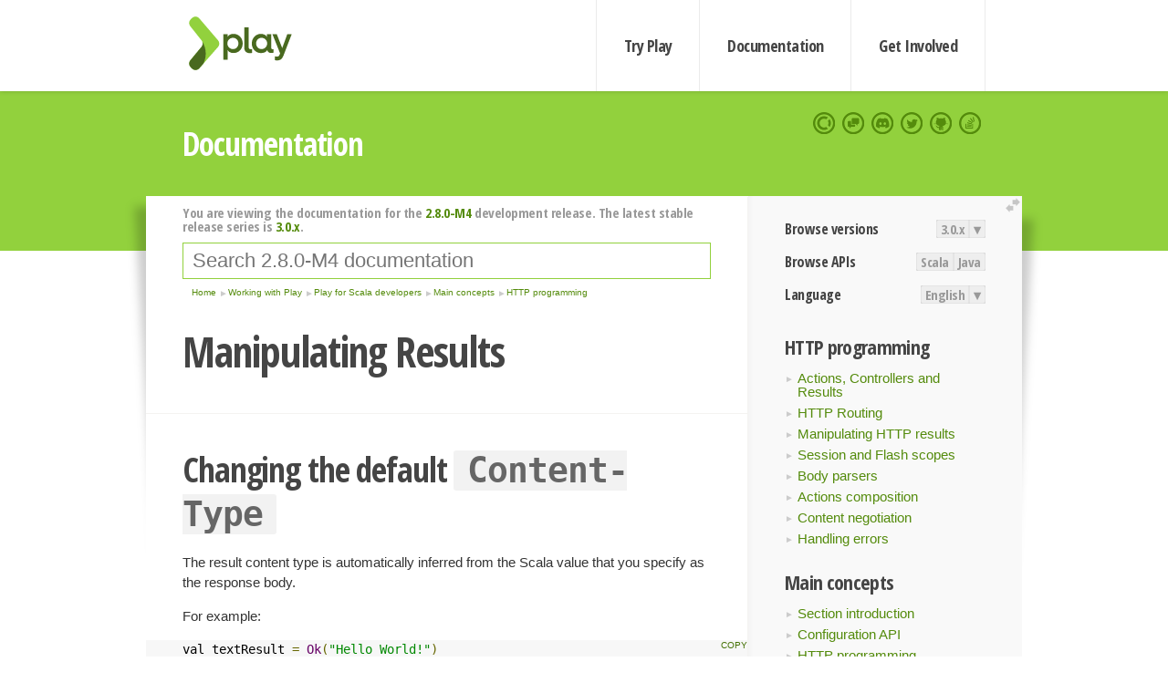

--- FILE ---
content_type: text/html; charset=UTF-8
request_url: https://www.playframework.com/documentation/2.8.0-M4/ScalaResults
body_size: 5943
content:





<!DOCTYPE html>
<html lang="en">
    <head>
        <meta charset="utf-8">
        <meta http-equiv="X-UA-Compatible" content="IE=edge,chrome=1">
        <title>
  Scala Results  - 2.8.0-M4
</title>
        <meta name="description" content="Play Framework - The High Velocity Web Framework For Java and Scala">
        <meta name="viewport" content="width=device-width,maximum-scale=1"/>
        <link rel="stylesheet" href="/assets/lib/prettify/ecd4a5d6c0cbee10b168f6aa000c64ea-prettify.css">
        <link rel="preconnect" href="https://fonts.googleapis.com">
        <link rel="preconnect" href="https://fonts.gstatic.com" crossorigin>
        <link href="https://fonts.googleapis.com/css?family=PT+Serif:700italic" rel="stylesheet" type="text/css">
        <link href="https://fonts.googleapis.com/css?family=Open+Sans+Condensed:700,300" rel="stylesheet" type="text/css">
        <link href="https://fonts.googleapis.com/css2?family=Roboto:wght@300;700&display=swap" rel="stylesheet">
        <link rel="stylesheet" href="https://cdn.jsdelivr.net/docsearch.js/1/docsearch.min.css">
        <link rel="stylesheet" href="/assets/css/5f02d0f339152beb79a7e88f947b3ae4-main.min.css">
        <link rel="shortcut icon" href="/favicon.ico"/>
        <link rel="apple-touch-icon apple-touch-icon-precomposed" href="/apple-touch-icon.png">

        <meta name="globalsign-domain-verification" content="wISFsU3SjLaCmI4hF3fuBebFOs4shuuBnKV7fGALYz" />
        <meta name="google-site-verification" content="9oxXjOc4jWfnf21Iep-0dc2sDawa14s-Gpwho_yb5AU" />

        
            
                <meta name="docsearch:version" content="2.8.0-M4" />
            
            <meta name="docsearch:tags" content="en" />
        

        <!--[if lt IE 9]>
        <script src="/assets/lib/html5shiv/40bd440d29b3a9371b0c63fec41ee64f-html5shiv.min.js"></script>
        <![endif]-->
        <script src="/assets/lib/jquery/641dd14370106e992d352166f5a07e99-jquery.min.js"></script>
        <script src="/assets/javascripts/dfa43b662e4de5b1b8fdc65418127def-main.js"></script>
        
<script  type="application/ld+json">
            {
                "@context" : "http://schema.org",
                "@type" : "WebSite",
                "name" : "Play Framework",
                "alternateName" : "The High Velocity Web Framework for Java and Scala",
                "url" : "https://playframework.com"
            }
        </script>

    </head>
    <body class="documentation">
        <header id="navigation">
            <div class="wrapper">
                <a href="/" id="logo">Play Framework</a>
                <nav id="sections">
                    <a href="/getting-started">Try Play</a>
                    <a href="/documentation">Documentation</a>
                    <a href="/get-involved">Get Involved</a>
                </nav>
                <nav id="social">
                    <a href="//opencollective.com/playframework"><span>Open Collective</span></a>
                    <a href="//github.com/playframework/playframework/discussions"><span>Discuss Play Forum</span></a>
                    <a href="//discord.gg/g5s2vtZ4Fa"><span>Play Discord Server</span></a>
                    <a href="//twitter.com/playframework"><span>Twitter</span></a>
                    <a href="//github.com/playframework/playframework"><span>GitHub</span></a>
                    <a href="//stackoverflow.com/questions/tagged/playframework"><span>Stackoverflow</span></a>
                </nav>
            </div>
        </header>

        <div id="getLogo">
            <div class="pan">
                <q>Is that what you're looking for?</q>
                <figure>
                    <img src="/assets/images/logos/9382fa0d736c5e7f01d0b7c2726a924d-play_full_color.svg">
                     <figcaption>
                        <a href="/assets/images/logos/9382fa0d736c5e7f01d0b7c2726a924d-play_full_color.svg">(svg)</a>
                        <a href="/assets/images/logos/3740142a5b6d7e5c73afc223f837c2ed-play_full_color.png">(png)</a>
                     </figcaption>
                </figure>
                <figure>
                    <img src="/assets/images/logos/2512c6416003429c3e7d3e9d389e52bd-play_icon_full_color.svg">
                     <figcaption>
                        <a href="/assets/images/logos/2512c6416003429c3e7d3e9d389e52bd-play_icon_full_color.svg">(svg)</a>
                        <a href="/assets/images/logos/1d627942f0b2f115f8638936a212244a-play_icon_full_color.png">(png)</a>
                     </figcaption>
                </figure>
                <figure class="reverse">
                    <img src="/assets/images/logos/1e960a0ef2cad41e1be353eb6efe5af1-play_reverse.svg">
                     <figcaption>
                        <a href="/assets/images/logos/1e960a0ef2cad41e1be353eb6efe5af1-play_reverse.svg">(svg)</a>
                        <a href="/assets/images/logos/e48e23590262d1b8f97257485c866c26-play_reverse.png">(png)</a>
                     </figcaption>
                </figure>
                <figure class="reverse">
                    <img src="/assets/images/logos/8fa87b8c379d500f2c7fa1c9816566f6-play_icon_reverse.svg">
                     <figcaption>
                        <a href="/assets/images/logos/8fa87b8c379d500f2c7fa1c9816566f6-play_icon_reverse.svg">(svg)</a>
                        <a href="/assets/images/logos/c558e825dbfaa60ab84bd0d2ee744944-play_icon_reverse.png">(png)</a>
                     </figcaption>
                </figure>
            </div>
        </div>




        

    <header id="top">
        <div class="wrapper">
            <h1>Documentation</h1>
        </div>
    </header>

    <section id="content">
        <button id="extend">extend</button>

        

    <aside>

        


<nav id="toolbar">
    <h3>Browse versions</h3>
    <div class="switch">
        
            <a ga-on="click" ga-event-category="Version" ga-event-action="3.0.x" href="/documentation/switch/3.0.x/ScalaResults">3.0.x</a>
        
        <dl class="dropdown">
            <dt>▾</dt>
            <dd>
            
                <a href="/documentation/switch/3.0.x/ScalaResults">3.0.x</a>
            
                <a href="/documentation/switch/3.0.9/ScalaResults">3.0.9</a>
            
                <a href="/documentation/switch/3.0.8/ScalaResults">3.0.8</a>
            
                <a href="/documentation/switch/3.0.7/ScalaResults">3.0.7</a>
            
                <a href="/documentation/switch/3.0.6/ScalaResults">3.0.6</a>
            
                <a href="/documentation/switch/3.0.5/ScalaResults">3.0.5</a>
            
                <a href="/documentation/switch/3.0.4/ScalaResults">3.0.4</a>
            
                <a href="/documentation/switch/3.0.3/ScalaResults">3.0.3</a>
            
                <a href="/documentation/switch/3.0.2/ScalaResults">3.0.2</a>
            
                <a href="/documentation/switch/3.0.1/ScalaResults">3.0.1</a>
            
                <a href="/documentation/switch/3.0.0/ScalaResults">3.0.0</a>
            
                <a href="/documentation/switch/2.9.x/ScalaResults">2.9.x</a>
            
                <a href="/documentation/switch/2.8.x/ScalaResults">2.8.x</a>
            
                <a href="/documentation/switch/2.7.x/ScalaResults">2.7.x</a>
            
                <a href="/documentation/switch/2.6.x/ScalaResults">2.6.x</a>
            
                <a href="/documentation/switch/2.5.x/ScalaResults">2.5.x</a>
            
                <a href="/documentation/switch/2.4.x/ScalaResults">2.4.x</a>
            
                <a href="/documentation/switch/2.3.x/ScalaResults">2.3.x</a>
            
                <a href="/documentation/switch/2.2.x/ScalaResults">2.2.x</a>
            
                <a href="/documentation/switch/2.1.x/ScalaResults">2.1.x</a>
            
                <a href="/documentation/switch/2.0.x/ScalaResults">2.0.x</a>
            
                <a href="/documentation/switch/1.5.x/ScalaResults">1.5.x</a>
            
                <a href="/documentation/switch/1.4.x/ScalaResults">1.4.x</a>
            
                <a href="/documentation/switch/1.3.x/ScalaResults">1.3.x</a>
            
                <a href="/documentation/switch/1.2.x/ScalaResults">1.2.x</a>
            
                <a href="/documentation/switch/1.1.1/ScalaResults">1.1.1</a>
            
                <a href="/documentation/switch/1.0.3.2/ScalaResults">1.0.3.2</a>
            
            </dd>
        </dl>
    </div>

    
        <h3>Browse APIs</h3>
        <div class="switch">
        
            <a ga-on="click" ga-event-category="API" ga-event-action="Scala" href="/documentation/2.8.0-M4/api/scala/index.html">Scala</a>
        
            <a ga-on="click" ga-event-category="API" ga-event-action="Java" href="/documentation/2.8.0-M4/api/java/index.html">Java</a>
        
        </div>
    

    <h3>Language</h3>
    <div class="switch">
        
    <a href="/preferredLang/en?path=%2Fdocumentation%2F2.8.0-M4%2FScalaResults">English</a>

        <dl class="dropdown">
            <dt>▾</dt>
            <dd>
            
                
    <a href="/preferredLang/en?path=%2Fdocumentation%2F2.8.0-M4%2FScalaResults">English</a>

            
                
    <a href="/preferredLang/bg?path=%2Fdocumentation%2Fbg%2Flatest%2FHome">Български</a>

            
                
    <a href="/preferredLang/fr?path=%2Fdocumentation%2Ffr%2Flatest%2FHome">Français</a>

            
                
    <a href="/preferredLang/ja?path=%2Fdocumentation%2Fja%2Flatest%2FHome">日本語</a>

            
                
    <a href="/preferredLang/tr?path=%2Fdocumentation%2Ftr%2Flatest%2FHome">Türkçe</a>

            
            </dd>
        </dl>
    </div>

</nav>


        <h3>HTTP programming</h3>
<ul>
  <li><a href="ScalaActions">Actions, Controllers and Results</a></li>
  <li><a href="ScalaRouting">HTTP Routing</a></li>
  <li><a href="ScalaResults">Manipulating HTTP results</a></li>
  <li><a href="ScalaSessionFlash">Session and Flash scopes</a></li>
  <li><a href="ScalaBodyParsers">Body parsers</a></li>
  <li><a href="ScalaActionsComposition">Actions composition</a></li>
  <li><a href="ScalaContentNegotiation">Content negotiation</a></li>
  <li><a href="ScalaErrorHandling">Handling errors</a></li>
</ul>
<h3>Main concepts</h3>
<ul>
  <li><a href="ScalaHome">Section introduction</a></li>
  <li><a href="ScalaConfig">Configuration API</a></li>
  <li><a href="ScalaActions">HTTP programming</a></li>
  <li><a href="ScalaAsync">Asynchronous HTTP programming</a></li>
  <li><a href="ScalaTemplates">The Twirl template engine</a></li>
  <li><a href="ScalaForms">Form submission and validation</a></li>
  <li><a href="ScalaJson">Working with Json</a></li>
  <li><a href="ScalaXmlRequests">Working with XML</a></li>
  <li><a href="ScalaFileUpload">Handling file upload</a></li>
  <li><a href="AccessingAnSQLDatabase">Accessing an SQL database</a></li>
  <li><a href="ScalaCache">Using the Cache</a></li>
  <li><a href="ScalaWS">Calling REST APIs with Play WS</a></li>
  <li><a href="ScalaAkka">Integrating with Akka</a></li>
  <li><a href="ScalaI18N">Internationalization with Messages</a></li>
  <li><a href="ScalaDependencyInjection">Dependency Injection</a></li>
  <li><a href="ScalaApplication">Application Settings</a></li>
  <li><a href="ScalaTestingYourApplication">Testing your application</a></li>
  <li><a href="ScalaLogging">Logging</a></li>
</ul>
<h3>Play for Scala developers</h3>
<ul>
  <li><a href="ScalaHome">Main concepts</a></li>
  <li><a href="ScalaAdvanced">Advanced topics</a></li>
</ul>
<h3>Working with Play</h3>
<ul>
  <li><a href="JavaHome">Play for Java developers</a></li>
  <li><a href="ScalaHome">Play for Scala developers</a></li>
  <li><a href="Build">Common topics</a></li>
</ul>
<h3>Home</h3>
<ul>
  <li><a href="Home">Home</a></li>
  <li><a href="LatestRelease">Latest release</a></li>
  <li><a href="Introduction">Getting started</a></li>
  <li><a href="HelloWorldTutorial"> Hello World Tutorial</a></li>
  <li><a href="JavaHome">Working with Play</a></li>
  <li><a href="BuildingFromSource">Contributing to Play</a></li>
  <li><a href="Philosophy">About Play</a></li>
  <li><a href="Releases">Play releases</a></li>
  <li><a href="ModuleDirectory">Module directory</a></li>
</ul>


    </aside>

    <article>
        
            
                


  <div id="version-header">
    You are viewing the documentation for the <a href="/documentation/2.8.0-M4/ScalaResults">2.8.0-M4</a> development release. The latest stable release series is <a href="/documentation/3.0.x/ScalaResults">3.0.x</a>.
  </div>


            

            
                <form id="search">
                    <input id="search-input" type="text" autocomplete="off" spellcheck="false" autocorrect="off" placeholder="Search 2.8.0-M4 documentation" autofocus/>
                    <button type="submit">Search</button>
                </form>
            

            
<ol id="breadcrumb" itemscope itemtype="http://schema.org/BreadcrumbList">

  
    
      <li itemprop="itemListElement" itemscope itemtype="http://schema.org/ListItem">
        <a itemprop="item" href="Home"><span itemprop="name" title="Home">Home</span></a>
        <meta itemprop="position" content="1"/>
      </li>
    
  

  
    
      <li itemprop="itemListElement" itemscope itemtype="http://schema.org/ListItem">
        <a itemprop="item" href="JavaHome"><span itemprop="name" title="Working with Play">Working with Play</span></a>
        <meta itemprop="position" content="2"/>
      </li>
    
  

  
    
      <li itemprop="itemListElement" itemscope itemtype="http://schema.org/ListItem">
        <a itemprop="item" href="ScalaHome"><span itemprop="name" title="Play for Scala developers">Play for Scala developers</span></a>
        <meta itemprop="position" content="3"/>
      </li>
    
  

  
    
      <li itemprop="itemListElement" itemscope itemtype="http://schema.org/ListItem">
        <a itemprop="item" href="ScalaHome"><span itemprop="name" title="Main concepts">Main concepts</span></a>
        <meta itemprop="position" content="4"/>
      </li>
    
  

  
    
      <li itemprop="itemListElement" itemscope itemtype="http://schema.org/ListItem">
        <a itemprop="item" href="ScalaActions"><span itemprop="name" title="HTTP programming">HTTP programming</span></a>
        <meta itemprop="position" content="5"/>
      </li>
    
  

</ol>

            <!--- Copyright (C) 2009-2019 Lightbend Inc. <https://www.lightbend.com> --><h1 id="Manipulating-Results"><a class="section-marker" href="#Manipulating-Results">§</a>Manipulating Results</h1><h2 id="Changing-the-default-Content-Type"><a class="section-marker" href="#Changing-the-default-Content-Type">§</a>Changing the default <code>Content-Type</code></h2>
<p>The result content type is automatically inferred from the Scala value that you specify as the response body.</p>
<p>For example:</p>
<pre class="prettyprint"><code class="language-scala">val textResult = Ok(&quot;Hello World!&quot;)</code></pre>
<p>Will automatically set the <code>Content-Type</code> header to <code>text/plain</code>, while:</p>
<pre class="prettyprint"><code class="language-scala">val xmlResult = Ok(&lt;message&gt;Hello World!&lt;/message&gt;)</code></pre>
<p>will set the Content-Type header to <code>application/xml</code>.</p>
<blockquote>
  <p><strong>Tip:</strong> this is done via the <code>play.api.http.ContentTypeOf</code> type class.</p>
</blockquote>
<p>This is pretty useful, but sometimes you want to change it. Just use the <code>as(newContentType)</code> method on a result to create a new similar result with a different <code>Content-Type</code> header:</p>
<pre class="prettyprint"><code class="language-scala">val htmlResult = Ok(&lt;h1&gt;Hello World!&lt;/h1&gt;).as(&quot;text/html&quot;)</code></pre>
<p>or even better, using:</p>
<pre class="prettyprint"><code class="language-scala">val htmlResult2 = Ok(&lt;h1&gt;Hello World!&lt;/h1&gt;).as(HTML)</code></pre>
<blockquote>
  <p><strong>Note:</strong> The benefit of using <code>HTML</code> instead of the <code>&quot;text/html&quot;</code> is that the charset will be automatically handled for you and the actual Content-Type header will be set to <code>text/html; charset=utf-8</code>. We will <a href="ScalaResults#Changing-the-charset-for-text-based-HTTP-responses">see that in a bit</a>.</p>
</blockquote><h2 id="Manipulating-HTTP-headers"><a class="section-marker" href="#Manipulating-HTTP-headers">§</a>Manipulating HTTP headers</h2>
<p>You can also add (or update) any HTTP header to the result:</p>
<pre class="prettyprint"><code class="language-scala">val result = Ok(&quot;Hello World!&quot;).withHeaders(CACHE_CONTROL -&gt; &quot;max-age=3600&quot;, ETAG -&gt; &quot;xx&quot;)</code></pre>
<p>Note that setting an HTTP header will automatically discard the previous value if it was existing in the original result.</p><h2 id="Setting-and-discarding-cookies"><a class="section-marker" href="#Setting-and-discarding-cookies">§</a>Setting and discarding cookies</h2>
<p>Cookies are just a special form of HTTP headers but we provide a set of helpers to make it easier.</p>
<p>You can easily add a Cookie to the HTTP response using:</p>
<pre class="prettyprint"><code class="language-scala">val result = Ok(&quot;Hello world&quot;)
  .withCookies(Cookie(&quot;theme&quot;, &quot;blue&quot;))
  .bakeCookies()</code></pre>
<p>Also, to discard a Cookie previously stored on the Web browser:</p>
<pre class="prettyprint"><code class="language-scala">val result2 = result.discardingCookies(DiscardingCookie(&quot;theme&quot;))</code></pre>
<p>You can also set and remove cookies as part of the same response:</p>
<pre class="prettyprint"><code class="language-scala">val result3 = result.withCookies(Cookie(&quot;theme&quot;, &quot;blue&quot;)).discardingCookies(DiscardingCookie(&quot;skin&quot;))</code></pre><h2 id="Changing-the-charset-for-text-based-HTTP-responses"><a class="section-marker" href="#Changing-the-charset-for-text-based-HTTP-responses">§</a>Changing the charset for text based HTTP responses</h2>
<p>For text based HTTP response it is very important to handle the charset correctly. Play handles that for you and uses <code>utf-8</code> by default (see <a href="http://www.w3.org/International/questions/qa-choosing-encodings#useunicode">why to use utf-8</a>).</p>
<p>The charset is used to both convert the text response to the corresponding bytes to send over the network socket, and to update the <code>Content-Type</code> header with the proper <code>;charset=xxx</code> extension.</p>
<p>The charset is handled automatically via the <code>play.api.mvc.Codec</code> type class. Just import an implicit instance of <code>play.api.mvc.Codec</code> in the current scope to change the charset that will be used by all operations:</p>
<pre class="prettyprint"><code class="language-scala">class Application @Inject()(cc: ControllerComponents) extends AbstractController(cc) {

  implicit val myCustomCharset = Codec.javaSupported(&quot;iso-8859-1&quot;)

  def index = Action {
    Ok(&lt;h1&gt;Hello World!&lt;/h1&gt;).as(HTML)
  }

}</code></pre>
<p>Here, because there is an implicit charset value in the scope, it will be used by both the <code>Ok(...)</code> method to convert the XML message into <code>ISO-8859-1</code> encoded bytes and to generate the <code>text/html; charset=iso-8859-1</code> Content-Type header.</p>
<p>Now if you are wondering how the <code>HTML</code> method works, here it is how it is defined:</p>
<pre class="prettyprint"><code class="language-scala">def HTML(implicit codec: Codec) = {
  &quot;text/html; charset=&quot; + codec.charset
}</code></pre>
<p>You can do the same in your API if you need to handle the charset in a generic way.</p><blockquote><p><strong>Next: </strong><a href="ScalaSessionFlash">Session and Flash scopes</a></p></blockquote>

            
        
    </article>


        <hr class="clear"/>

        
<script  type="text/javascript">
            // On start, check if flex mod is enabled
            if (localStorage && localStorage['flex'] == "true" ) document.body.className += " flex"
        </script>

        
          
<script type="text/javascript" src="https://cdn.jsdelivr.net/docsearch.js/1/docsearch.min.js"></script>

<script  type="text/javascript">
docsearch({
    apiKey: '3a5278088008947c54a733e069ff82af',
    appId: 'TCZHH5O33A',
    indexName: 'playframework',
    inputSelector: '#search-input',
    algoliaOptions: {
        hitsPerPage: 10,
        'facetFilters': [
            
              "version: 2.8.0-M4",
            
            "tags: en"
        ]
    }
});
</script>
        
    </section>


        <footer>
            <div id="support">
                <article class="community">
                    <h3>Community support</h3>
                    <ul>
                        <li><a href="//github.com/playframework/playframework/discussions">Discuss Forum</a></li>
                        <li><a href="//discord.gg/g5s2vtZ4Fa">Discord</a></li>
                        <li><a href="//stackoverflow.com/questions/tagged/playframework">Stackoverflow</a></li>
                    </ul>
                </article>
                <article class="professional">
                    <h3>Donate to our Collective</h3>
                    <ul>
                        <li><a href="/sponsors">If you like Play consider becoming a sponsor</a></li>
                    </ul>
                </article>
            </div>
            <div class="wrapper">
                <div>
                    <h3>Play Framework</h3>
                    <ul>
                        <li><a href="/download">Try Play</a></li>
                        <li><a href="/documentation/latest/Tutorials">Tutorials</a></li>
                        <li><a href="/documentation">Documentation</a></li>
                    </ul>
                </div>
                <div>
                    <h3>Community links</h3>
                    <ul>
                        <li><a href="http://www.indeed.com/jobs?q=%22play+framework%22&l=">Jobs <em>via Indeed</em></a></li>
                    </ul>
                </div>
                <div>
                    <h3>Code &amp; contribution</h3>
                    <ul>
                        <li><a href="/code">Code &amp; contributors</a></li>
                        <li><a href="//github.com/playframework/playframework/issues">Bug tracker <em>GitHub</em></a></li>
                        <li><a href="/get-involved">Get involved</a></li>
                    </ul>
                </div>
                <div>
                    <h3>Social networks</h3>
                    <ul>
                        <li><a href="//twitter.com/playframework"><span>Twitter</span></a></li>
                        <li><a href="//opencollective.com/playframework"><span>Open Collective</span></a></li>
                    </ul>
                </div>
            </div>
            <div class="credits">
                <p>
                    Play Framework is released under the Apache 2 License
                </p>
            </div>

        </footer>
    <script defer src="https://static.cloudflareinsights.com/beacon.min.js/vcd15cbe7772f49c399c6a5babf22c1241717689176015" integrity="sha512-ZpsOmlRQV6y907TI0dKBHq9Md29nnaEIPlkf84rnaERnq6zvWvPUqr2ft8M1aS28oN72PdrCzSjY4U6VaAw1EQ==" data-cf-beacon='{"version":"2024.11.0","token":"1fb9a43722c14cbfbeacd9653ff2a9e3","r":1,"server_timing":{"name":{"cfCacheStatus":true,"cfEdge":true,"cfExtPri":true,"cfL4":true,"cfOrigin":true,"cfSpeedBrain":true},"location_startswith":null}}' crossorigin="anonymous"></script>
</body>
</html>



<script type="text/javascript" charset="utf-8" src="/assets/lib/prettify/d435ff18c832044c3ddf7a0cf826eb72-prettify.js"></script>
<script type="text/javascript" charset="utf-8" src="/assets/lib/prettify/d3bd091d7b84099d91e889bc7c0770cb-lang-scala.js"></script>

<script  type="text/javascript">
    $(function(){
       window.prettyPrint && prettyPrint()
    });
</script>

<script type="text/javascript" charset="utf-8" src="/assets/lib/clipboard.js/15f52a1ee547f2bdd46e56747332ca2d-clipboard.min.js"></script>

<script  type="text/javascript">
(function(){
    var pre = document.getElementsByClassName('prettyprint');
    for (var i = 0; i < pre.length; i++) {
        var button = document.createElement('button');
        button.className = 'copy-button';

        pre[i].appendChild(button);
    }

    // Run Clipboard
    var copyCode = new ClipboardJS('.copy-button', {
        target: function(trigger) {
            return trigger.previousElementSibling;
        }
    });

    // On success:
    copyCode.on('success', function(event) {
        event.clearSelection();
        event.trigger.textContent = ' Success';
        window.setTimeout(function() {
            event.trigger.textContent = '';
        }, 2000);
    });

    // On error (Safari):
    // - Change the  "Press Ctrl+C to copy"
    // - Swap it to "Copy" in 2s.
    copyCode.on('error', function(event) {
        event.trigger.textContent = 'Press "Ctrl + C" to copy';
        window.setTimeout(function() {
            event.trigger.textContent = '';
        }, 5000);
    });

})();
</script>


